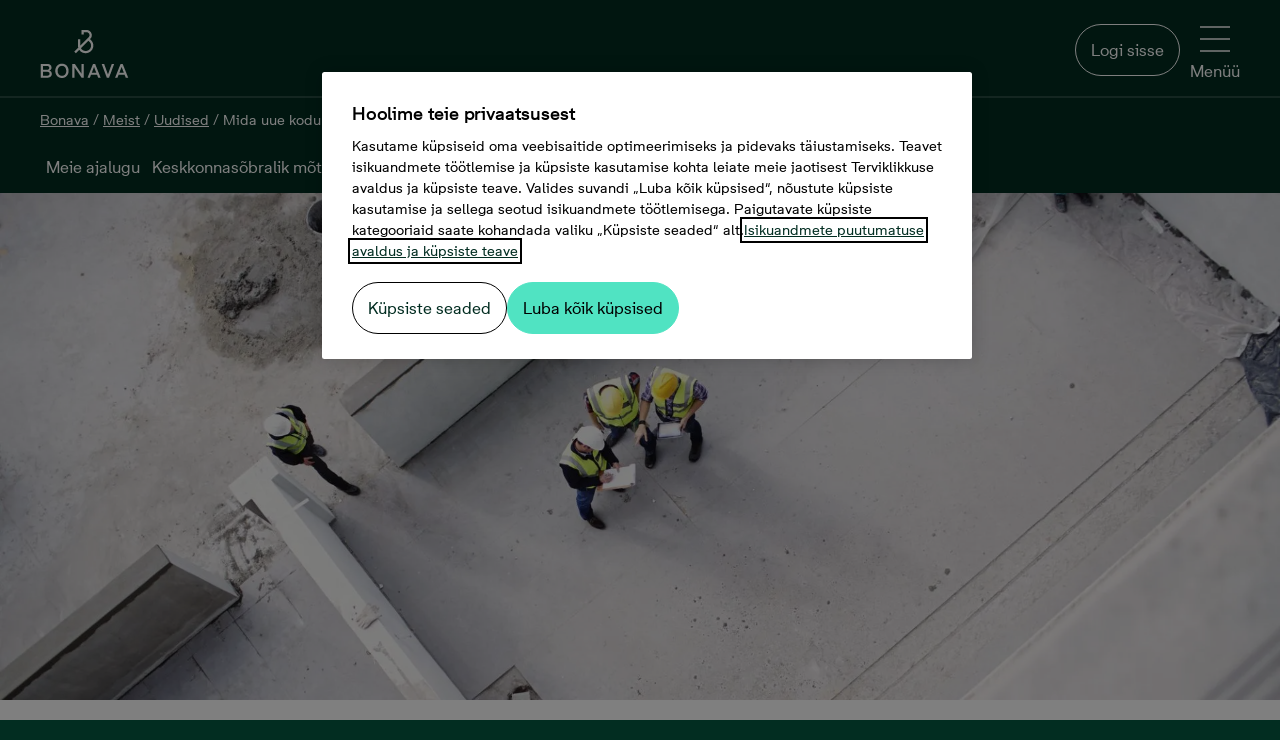

--- FILE ---
content_type: application/javascript
request_url: https://www.bonava.ee/Dist/thirdPartyConsentClient.bundle.js?v=20251210080642
body_size: -50
content:
"use strict";(self.webpackChunk=self.webpackChunk||[]).push([[145],{93834:(e,t,n)=>{var r,s=(r=n(45894))&&r.__esModule?r:{default:r};n.g.ThirdPartyConsentEntryPoint=s.default},45894:(e,t,n)=>{n.r(t),n.d(t,{default:()=>a});var r=n(48842),s=n(98076),u=n(27456),c=n(75779);const o=e=>"optin"===e.dataset.thirdParty,a=()=>{const[e,t]=(0,r.useState)();return(0,r.useEffect)((()=>{const e=document.querySelector("body");t(o(e)),(0,u.ot)(e,"data-third-party",(()=>{t(o(e))}))}),[]),(0,r.useEffect)((()=>{const e=document.querySelector(`.footer .${c.s}`),t=(0,u.Cc)(e,(()=>{e.innerText&&(s.Z.runPreferencesTextFetch(e.innerText),t?.disconnect())}))}),[]),(0,r.useEffect)((()=>{void 0!==e&&s.Z.runConsentChanged(e)}),[e]),null}}},e=>{e.O(0,[804],(()=>e(e.s=93834))),e.O()}]);